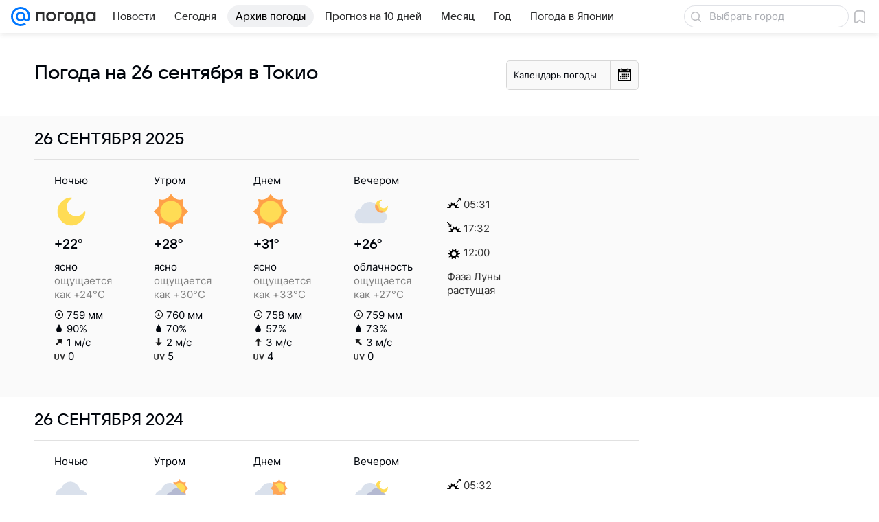

--- FILE ---
content_type: image/svg+xml
request_url: https://pogoda.mail.ru/-/920c1075/img/icon/svg/close_b.svg
body_size: 631
content:
<?xml version="1.0" encoding="utf-8"?>
<!-- Generator: Adobe Illustrator 17.0.2, SVG Export Plug-In . SVG Version: 6.00 Build 0)  -->
<svg version="1.2" baseProfile="tiny" id="Layer_1" xmlns="http://www.w3.org/2000/svg" xmlns:xlink="http://www.w3.org/1999/xlink"
	 x="0px" y="0px" width="14.17px" height="14.17px" viewBox="0 0 14.17 14.17" xml:space="preserve">
<g id="New_Symbol_233">
</g>
<g id="New_Symbol_242">
</g>
<g id="New_Symbol_148">
</g>
<g id="New_Symbol_9">
</g>
<g>
	<g>
		<polygon fill-rule="evenodd" fill="#010101" points="13.888,1.617 12.553,0.282 7.085,5.75 1.617,0.282 0.282,1.617 5.75,7.085 
			0.282,12.553 1.617,13.888 7.085,8.42 12.553,13.888 13.888,12.553 8.42,7.085 		"/>
	</g>
</g>
</svg>
